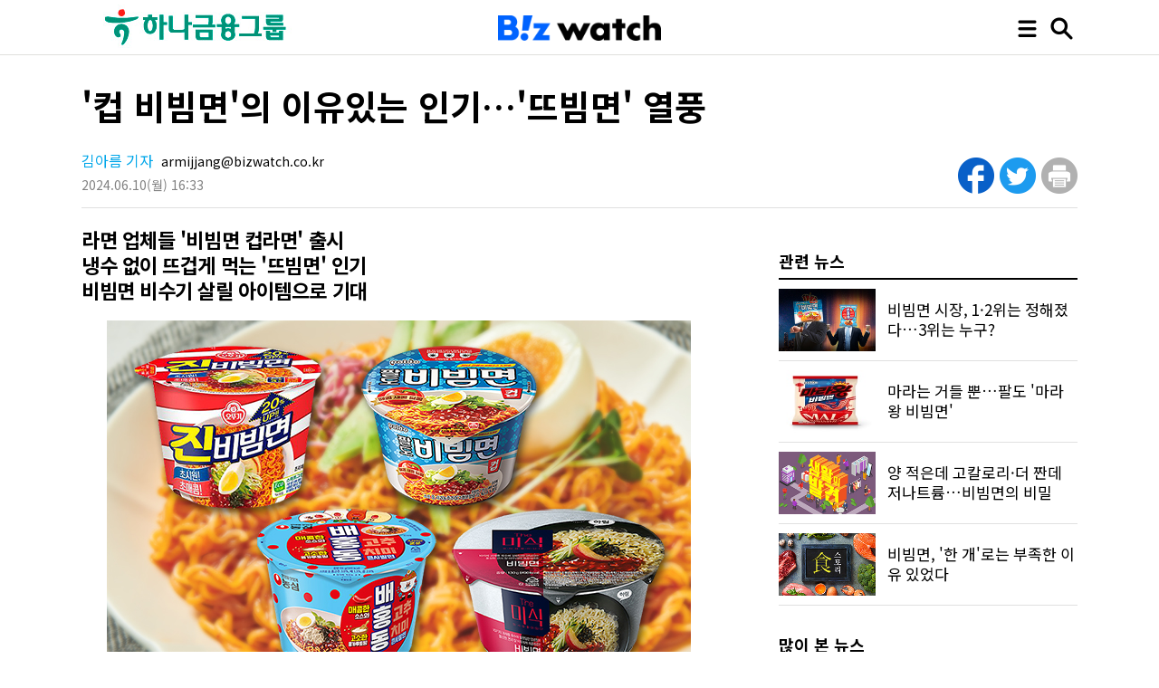

--- FILE ---
content_type: text/html; charset=UTF-8
request_url: https://news.bizwatch.co.kr/article/consumer/2024/06/10/0021
body_size: 11634
content:
<!DOCTYPE HTML>
<html lang="ko">
<head>
<meta charset="UTF-8"/>
<meta name="viewport" content="width=device-width, initial-scale=1, minimum-scale=1, maximum-scale=1, user-scalable=no"/>
<meta name="description" content="   냉면, 메밀국수와 함께 차가운 면요리를 대표하는 비빔면 시장이 올해엔 &amp;#39;뜨겁게&amp;#39; 타오르고 있다. 주요 라면 제조사들이 올해 들어 일제히 뜨거운 상태로 먹는 컵 비빔면을 출시하며 비빔면 트렌드를 바..."/>
<meta name="keywords" content="농심, 오뚜기, 삼양식품, 팔도, 하림산업, 더미식, 뜨빔면, 비빔면, 배홍동, 진비빔면"/>
<meta name="author" content="김아름 기자 armijjang@bizwatch.co.kr"/>
<meta itemprop="name" property="og:title" content="&#039;컵 비빔면&#039;의 이유있는 인기…&#039;뜨빔면&#039; 열풍"/>
<meta property="og:site_name" content="비즈니스워치"/>
<meta property="og:url" content="http://news.bizwatch.co.kr/article/consumer/2024/06/10/0021"/>
<meta property="og:description" content="   냉면, 메밀국수와 함께 차가운 면요리를 대표하는 비빔면 시장이 올해엔 &amp;#39;뜨겁게&amp;#39; 타오르고 있다. 주요 라면 제조사들이 올해 들어 일제히 뜨거운 상태로 먹는 컵 비빔면을 출시하며 비빔면 트렌드를 바..."/>
<meta property="og:type" content="article"/>
<meta property="og:image:type" content="image/jpeg"/>
<meta property="og:image" content="https://cdn.bizwatch.co.kr/news/photo/2024/06/10/f701a1338eafcb35252613ff4f1b6c5f.jpg"/>
<meta property="dd:content_id" content="202406100021"/>
<meta property="dd:category" content="consumer"/>
<meta property="dd:author" content="김아름 기자 armijjang@bizwatch.co.kr"/>
<meta property="dd:publisher" content="비즈니스워치"/>
<meta property="dd:published_time" content="2024-06-10T16:33:03+09:00"/>
<meta property="dd:modified_time" content="20240610163303"/>
<meta property="dd:playtime" content=""/>
<meta property="dd:availability" content="true"/>
<meta property="dable:item_id" content="202406100021"/>
<meta property="dable:image" content="http://cdn.bizwatch.co.kr/news/index/2024/06/10/f5076aa425a1dd654c8225c0325cf2b6.jpg"/>
<meta property="dable:url" content="http://news.bizwatch.co.kr/article/consumer/2024/06/10/0021"/>
<meta property="article:section" content="consumer"/>
<meta property="article:published_time" content="2024-06-10T16:33:03+09:00"/>
<link rel="shortcut icon" href="//news.bizwatch.co.kr/images/favicon/favicon_2023.ico" type="image/x-icon"/>
<link rel="stylesheet" type="text/css" href="//news.bizwatch.co.kr/css/reset.css?v220419_v1.0"/>
<link rel="stylesheet" type="text/css" href="//news.bizwatch.co.kr/css/default.css?v20251014_v1.0"/>
<link rel="stylesheet" type="text/css" href="//news.bizwatch.co.kr/css/contents.css?v20231114_v1.0"/>
<link rel="apple-touch-icon-precomposed" href="//news.bizwatch.co.kr/images/favicon/bizwatch-touch-icon_2023.png"/>
<link rel="canonical" href="http://news.bizwatch.co.kr/article/consumer/2024/06/10/0021"/>
<script src="https://code.jquery.com/jquery-3.2.1.min.js" integrity="sha256-hwg4gsxgFZhOsEEamdOYGBf13FyQuiTwlAQgxVSNgt4=" crossorigin="anonymous"></script>
<script src="//news.bizwatch.co.kr/js/common_page.js?v20230427_v1.01"></script>
<script src="//news.bizwatch.co.kr/article/update_news_hits_202406100021.js" defer></script>
<script src="//developers.kakao.com/sdk/js/kakao.min.js"></script>
<script src="//news.bizwatch.co.kr/js/loginout.js"></script>
<script src="//news.bizwatch.co.kr/js/comments.js"></script>
<script src="//news.bizwatch.co.kr/js/news_view.js?v=20240417"></script>
<script type="text/javascript">
baseUrl = "//news.bizwatch.co.kr";
dataLayer = [{
  'article_title': '\'컵 비빔면\'의 이유있는 인기…\'뜨빔면\' 열풍',
  'article_author': '김아름 기자 armijjang@bizwatch.co.kr',
  'publish_time': '2024-06-10T16:33:03+09:00',
  'article_category': 'consumer',
  'article_thumb': 'http://cdn.bizwatch.co.kr/news/index/2024/06/10/f5076aa425a1dd654c8225c0325cf2b6.jpg'
}];
</script>
<title>'컵 비빔면'의 이유있는 인기…'뜨빔면' 열풍</title>

<!-- Google Tag Manager By 누구나데이터 | 2020.08 -->
<style>.async-hide { opacity: 0 !important} </style>
<script>
// Google Optimize - added at 3 Feb 2021
(function(a,s,y,n,c,h,i,d,e){s.className+=' '+y;
h.end=i=function(){s.className=s.className.replace(RegExp(' ?'+y),'')};
(a[n]=a[n]||[]).hide=h;setTimeout(function(){i();h.end=null},c);
})(window,document.documentElement,'async-hide','dataLayer',4000,{'GTM-5PWFR95':true});
</script>

<script>(function(w,d,s,l,i){w[l]=w[l]||[];w[l].push({'gtm.start':
new Date().getTime(),event:'gtm.js'});var f=d.getElementsByTagName(s)[0],
j=d.createElement(s),dl=l!='dataLayer'?'&l='+l:'';j.async=true;j.src=
'https://www.googletagmanager.com/gtm.js?id='+i+dl;f.parentNode.insertBefore(j,f);
})(window,document,'script','dataLayer','GTM-5PWFR95');</script>
<!-- End Google Tag Manager -->
</head>
<body id="news_view">
<!-- Google Tag Manager By 누구나데이터 | 2020.08 -->
<noscript><iframe src="https://www.googletagmanager.com/ns.html?id=GTM-5PWFR95"
height="0" width="0" style="display:none;visibility:hidden"></iframe></noscript>
<!-- End Google Tag Manager -->
	<div id="wrap">
		<header>
			<div class="container">
                
                <span class="ad_bizwatch_title">
                    <a href="http://www.hanafn.com/" target="_blank"><img src="//cdn.bizwatch.co.kr/ads/979efe878df617ccc485fe78bad63b78.jpg" alt=""></a>
                </span>
                  
				<span class="logo"><a href="//www.bizwatch.co.kr"><img src="//news.bizwatch.co.kr/images/logo_top_2023.png" alt=""></a></span>
				<ul class="top_btn">
                    <li class="menu_btn"><img src="//news.bizwatch.co.kr/images/icon_menu_black.png" alt="전체 메뉴"></li>
					<li class="search_btn"><img src="//news.bizwatch.co.kr/images/icon_search_black.png" alt="검색"></li>
				</ul>
			</div>
		</header>

		<div class="search">
			<div class="search_area">
				<div class="search_bg">
					<input type="text" name="keywords_top" class="keyword" value="" placeholder="검색어를 입력하세요"><span class="black_btn"><a topSearch href="javascript:;">검색</a></span><span class="close_btn"><img src="/images/icon_close_side_menu.png" alt=""></span>
				</div>
			</div>
		</div>


        <div class="menu_wrap">
            <div class="menu_div">
                <section class="menu">
                    <div class="logo_area">
                        <ul>
                            <li><span class="logo"><img src="/images/logo_slogan_white.png" alt=""></span></li>
                            <li><a href="https://www.youtube.com/channel/UCVldKkHBWeR0nA35L9ptZ7w" target="_blank"><span class="img"><img src="/images/icon_youtube_new.png" width="31px" alt=""></span><span class="text">유튜브에서 보기</span></a></li>
                            <li><a href="https://media.naver.com/press/648" target="_blank"><span class="img"><img src="/images/icon_naver_new.png" width="25px" lt=""></span><span class="text">네이버에서 보기</span></a></li>
                            <li><a href="https://v.daum.net/channel/3589/home" target="_blank"><span class="img"><img src="/images/icon_daum_new.png" width="25px" alt=""></span><span class="text">다음에서 보기</span></a></li>
                        </ul>
                    </div>
                    <div class="category">
                        <dl>
                            <dt>뉴스</dt>
                            <dd>
                                <ul>
                                    <li class="full_news"><a href="//news.bizwatch.co.kr/search">전체기사</a></li>
                                    <li><a href="//news.bizwatch.co.kr/category/industry">산업</a></li>
                                    <li><a href="//news.bizwatch.co.kr/category/mobile">IT성장기업</a></li>
                                    <li><a href="//news.bizwatch.co.kr/category/real_estate">부동산</a></li>
                                    <li><a href="//news.bizwatch.co.kr/category/finance">경제</a></li>
                                    <li><a href="//news.bizwatch.co.kr/category/market">증권</a></li>
                                    <li><a href="//news.bizwatch.co.kr/category/consumer">생활경제</a></li>
                                    <li><a href="//news.bizwatch.co.kr/category/governance">거버넌스</a></li>
                                    <li><a href="//news.bizwatch.co.kr/category/healthcare">헬스케어</a></li>
                                </ul>
                            </dd>
                        </dl>
                        <dl>
                            <dt>시리즈</dt>
                            <dd>
                                <ul>
                                    <li><a href="//news.bizwatch.co.kr/issuewatch">이슈워치</a></li>
                                    <li><a href="//news.bizwatch.co.kr/real_estate_party">분양미식회</a></li>
                                    <li><a href="//news.bizwatch.co.kr/zubzub">공시줍줍</a></li>
                                </ul>
                            </dd>
                        </dl>
                        <dl>
                            <dt>유튜브</dt>
                            <dd>
                                <ul>
                                    <li><a href="https://www.youtube.com/@돈워리" target="_blank">돈워리</a></li>
                                    <li><a href="https://www.youtube.com/channel/UCVldKkHBWeR0nA35L9ptZ7w" target="_blank">비즈워치</a></li>
                                    <li><a href="https://www.youtube.com/@분양미식회" target="_blank">분양미식회</a></li>
                                    <li><a href="https://www.youtube.com/@gongsizubzub" target="_blank">공시줍줍</a></li>
                                </ul>
                            </dd>
                        </dl>
                        <dl>
                            <dt>채널</dt>
                            <dd>
                                <ul>
                                    <li><a href="https://facebook.com/businesswatch" target="_blank">페이스북</a></li>
                                    <li><a href="https://blog.naver.com/bizwatch" target="_blank">네이버 블로그</a></li>
                                    <li><a href="https://tv.naver.com/bizwatch" target="_blank">네이버TV</a></li>
                                    <li><a href="https://tv.kakao.com/channel/3785081" target="_blank">카카오TV</a></li>
                                    <li><a href="https://pf.kakao.com/_xiSSWu" target="_blank">카카오톡채널</a></li>
                                    <li><a href="https://www.newstore.or.kr/store/news/searchList.do" target="_blank">뉴스토어</a></li>
                                </ul>
                            </dd>
                        </dl>
                        <dl>
                            <dt>스페셜</dt>
                            <dd>
                                <ul>
                                    <li><a href="//news.bizwatch.co.kr/special/2024" target="_blank">창간12주년 연중기획 ‘AX인사이트 2.0’</a></li>
                                    <li><a href="//news.bizwatch.co.kr/special/2023" target="_blank">창간10주년 특별기획 ‘DX인사이트’</a></li>
                                    <li><a href="//news.bizwatch.co.kr/ev_battery_recycling" target="_blank">친환경 전기차의 역설</a></li>
                                    <li><a href="//news.bizwatch.co.kr/digitaldivide" target="_blank">디지털 새로운불평등의 시작</a></li>
                                    <li><a href="//news.bizwatch.co.kr/theater" target="_blank">워치플레이</a></li>
                                </ul>
                            </dd>
                        </dl>
                    </div>
                </section>
            </div>
            <div class="fullscreen_bg"></div>
		</div>

<div class="content cfixed">

<!-- MO2-1 0H5J bizwatch_MO_기사면_하단고정 -->
<div class="bizwatch_ad mobile main_bnr_mobile">
<script src="//ad.ad4989.co.kr/cgi-bin/PelicanC.dll?impr?pageid=0H5J&out=script"></script>
</div>

		
<!-- PC2-1 0H5Q bizwatch_PC_기사면_좌측날개 -->
<div style='min-width: 120px; min-height: 600px; position:absolute; top:135px; left:-190px;' class="bizwatch_ad web web1420">
<script src="//ad.ad4989.co.kr/cgi-bin/PelicanC.dll?impr?pageid=0H5Q&out=script"></script>
</div>

<!-- PC2-2 00H5R bizwatch_PC_기사면_우측날개 -->
<div style='min-width: 120px; min-height: 600px; position:absolute; top:135px; right:-190px;' class="bizwatch_ad web web1420">
<script src="//ad.ad4989.co.kr/cgi-bin/PelicanC.dll?impr?pageid=0H5R&out=script"></script>
</div>

<!-- PC2-5 0H5N bizwatch_PC_기사면_여백마우스커서 -->
<div class="bizwatch_ad web">
<script src="//ad.ad4989.co.kr/cgi-bin/PelicanC.dll?impr?pageid=0H5N&out=script"></script>
</div>

<!-- PC2-6 0H5k bizwatch_PC_기사면_우측 플로팅 -->
<div class="bizwatch_ad web">
<script src="//ad.ad4989.co.kr/cgi-bin/PelicanC.dll?impr?pageid=0H5k&out=script"></script>
</div>


			<div class="top_content">
				<div class="container">
					<h1>'컵 비빔면'의 이유있는 인기…'뜨빔면' 열풍</h1>
					<ul class="info">
					<li class="byline"><span class="byline"><span class="name">김아름 기자</span> armijjang@bizwatch.co.kr</span></li>
					<li class="update"><span class="date">2024.06.10</span><span class="day">(월)</span> <span class="time">16:33</span></li>
					</ul>
					<ul class="share web">
						<li><a href="http://www.facebook.com/sharer/sharer.php?u=http%3A%2F%2Fnews.bizwatch.co.kr%2Farticle%2Fconsumer%2F2024%2F06%2F10%2F0021" class="n_facebook" target="_blank" onclick="javascript:return popupWin(this, '', 300, 300, 'yes', 'yes');"><img src="//news.bizwatch.co.kr/images/icon_facebook.png?v20231227_v1.1" alt=""></a></li>
						<li><a href="http://twitter.com/share?text=%27%EC%BB%B5+%EB%B9%84%EB%B9%94%EB%A9%B4%27%EC%9D%98+%EC%9D%B4%EC%9C%A0%EC%9E%88%EB%8A%94+%EC%9D%B8%EA%B8%B0%E2%80%A6%27%EB%9C%A8%EB%B9%94%EB%A9%B4%27+%EC%97%B4%ED%92%8D&url=http%3A%2F%2Fnews.bizwatch.co.kr%2Farticle%2Fconsumer%2F2024%2F06%2F10%2F0021" target="_blank" onclick="javascript:return popupWin(this, '', 800, 450, 'yes', 'yes');" ><img src="//news.bizwatch.co.kr/images/icon_twitter.png?v20231227_v1.0" alt=""></a></li>
						<li><a href="javascript:" class="_print" ><img src="/images/icon_print.png?v20231227_v1.1" alt=""></a></li>
						<!--<li><img src="/images/icon_more.png" alt=""></li>-->
					</ul>
					<div class="share mobile">
                        <ul class="subscribe">
                            <li><a href="https://media.naver.com/channel/promotion.nhn?oid=648"><img src="//news.bizwatch.co.kr/images/btn_subscribe_naver.png" alt=""></a></li>
                            <li><a href="https://pf.kakao.com/_xiSSWu/friend" target="_blank"><img src="//news.bizwatch.co.kr/images/btn_subscribe_kakao.png" alt=""></a></li>
                            <li class="btn_share"><a href="javascript:;"><img src="//news.bizwatch.co.kr/images/btn_share.png" alt=""></a></li>
                        </ul>
                        <ul class="share_popup">
                            <li><a href="http://www.facebook.com/sharer/sharer.php?u=http%3A%2F%2Fnews.bizwatch.co.kr%2Farticle%2Fconsumer%2F2024%2F06%2F10%2F0021" class="n_facebook" target="_blank" onclick="javascript:return popupWin(this, '', 300, 300, 'yes', 'yes');"><img src="//news.bizwatch.co.kr/images/icon_share_facebook.png?v20240214_v1.0" alt=""></a></li>
                            <li><a href="http://twitter.com/share?text=%27%EC%BB%B5+%EB%B9%84%EB%B9%94%EB%A9%B4%27%EC%9D%98+%EC%9D%B4%EC%9C%A0%EC%9E%88%EB%8A%94+%EC%9D%B8%EA%B8%B0%E2%80%A6%27%EB%9C%A8%EB%B9%94%EB%A9%B4%27+%EC%97%B4%ED%92%8D&url=http%3A%2F%2Fnews.bizwatch.co.kr%2Farticle%2Fconsumer%2F2024%2F06%2F10%2F0021" target="_blank" onclick="javascript:return popupWin(this, '', 800, 450, 'yes', 'yes');" ><img src="//news.bizwatch.co.kr/images/icon_share_twitter.png?v20240214_v1.0" alt=""></a></li>
                            <li><a href="javascript:" id="kakaotalk_share" ><img src="//news.bizwatch.co.kr/images/icon_share_kakao.png" alt=""></a></li>
                        </ul>
					</div>
				</div>
			 </div>

			<div class="left_content">
			 <section class="news_content cfixed">
			 <article class="container">
					<h2>라면 업체들 '비빔면 컵라면' 출시<br />냉수 없이 뜨겁게 먹는 '뜨빔면' 인기<br />비빔면 비수기 살릴 아이템으로 기대</h2>
					<div itemprop="articleBody" class="news_body new_editor">
						<figure class="img-container img-align-center" style="width: 645px;"><img alt="" main_image="false" src="https://cdn.bizwatch.co.kr/news/photo/2024/06/10/f701a1338eafcb35252613ff4f1b6c5f.jpg" />
<figcaption class="img-caption">그래픽=비즈워치</figcaption>
</figure>

<p>냉면, 메밀국수와 함께 차가운 면요리를 대표하는 비빔면 시장이 올해엔 &#39;뜨겁게&#39; 타오르고 있다. 주요 라면 제조사들이 올해 들어 일제히 뜨거운 상태로 먹는 컵 비빔면을 출시하며 비빔면 트렌드를 바꾸고 있어서다. 특히 봉지면보다 컵라면을 선호하는 1020세대를&nbsp;중심으로 &#39;뜨빔면(뜨거운 비빔면)&#39; 열풍이 거세다는 설명이다.</p>

<p><strong class="bw_topbottom_line">컵 없인 안되겠어</strong></p>

<p>매년 4~5월은 매년 라면 제조사들이 비빔면 신제품을 선보이는 시기다. 비빔면 시장은 추운 겨울인 1~3월에는 판매량이 급감했다가 봄이 시작되는 4~5월부터 다시 늘어나기 시작한다. 이후 한여름인 6~8월에 연간 매출의 50% 이상이 발생한다. 성수기에 안정적인 판매에 나서려면 이 시기에 제품을 내놓고 마케팅을 시작해야 한다는 의미다.&nbsp;</p>

<p>삼양식품이 손을 뗀 올해 비빔면 시장은&nbsp;팔도의 &#39;팔도비빔면&#39;이 1위를 고수하는 가운데 농심의 &#39;배홍동&#39;이 팔도비빔면을&nbsp;맹추격 중이다. 일부 대형마트에서는 지난달 배홍동이 팔도비빔면을 판매량에서 앞서기도 했다. 농심이 대대적인 할인 프로모션을 진행 중이기 때문이라는 설명이지만, 두 배 이상의 점유율 격차를 고려하면 유의미한 지표다. 3위권은 오뚜기의 &#39;진비빔면&#39;과 하림산업의 &#39;더미식비빔면&#39;이 경쟁 중이다.&nbsp;</p>

<figure class="img-container img-align-center" style="width: 645px;"><img alt="" main_image="false" src="https://cdn.bizwatch.co.kr/news/photo/2021/04/08/819f0f9924f6d2d6707261db240cd736.jpg" />
<figcaption class="img-caption">그래픽=비즈워치</figcaption>
</figure>

<p>특히 올해엔 주요 라면 제조사들이 신제품을 내놓지 않은&nbsp;점이 눈에 띈다. 농심이 &#39;배홍동 쫄쫄면&#39;의 3배 매운 버전을 선보였을 뿐 나머지 제조사들은 기존 제품의 판매량을 늘리는 데 집중하고 있다. 팔도에 막혀 이렇다 할&nbsp;성적을 내지 못했던&nbsp;이전 제품들과 달리, 시장에 안착할 수 있는 수준의 성적은 냈다는 판단에서다.</p>

<p>눈에 띄는 신제품이 없는 대신 경쟁 무대가&nbsp;편의점으로&nbsp;확대됐다는 점도 눈에 띄는 부분이다. 지난 4월 오뚜기와 농심이 각각 &#39;진비빔면 용기면&#39;, &#39;배홍동 큰사발면&#39;을 출시했다.&nbsp;5월에는 하림산업도 &#39;더미식비빔면 용기면&#39;을 내놨다. 주요 라면 제조사들이 비빔면의 컵라면 버전을 일제히 내놓는 건 이례적이다. 이전까지 비빔면 컵라면은 지난 2003년 팔도가 내놓은 &#39;팔도비빔면 컵&#39;뿐이었다.&nbsp;</p>

<p><strong class="bw_topbottom_line">&#39;뜨거운&#39; 비빔면</strong></p>

<p>한때 뜨거운 비빔면은 물을 정량보다 많이 넣은 &#39;한강라면&#39;, 계란 푼 너구리, 떡진 짜파게티 등과 함께 &#39;최악의 라면 조리법으로 꼽혔던 레시피다. 라면 제조사들이 비빔면을 컵라면으로 출시하길 꺼렸던 것도 이때문이다. 면을 삶은 후 차가운 물에 헹궈야 하는 비빔면의 조리법이 컵라면과 맞지 않았기 때문이다. 특히 컵라면의 최대 판매처인 편의점에서 차가운 물을 구하려면 생수나 얼음 등을 구매해야 했다. 배보다 배꼽이 더 큰 셈이다.&nbsp;</p>

<p>하지만 최근 들어 1020 사이에서 &#39;뜨빔면&#39;이 인기를 끌면서 컵 비빔면에도 활로가 생겼다. 뜨빔면은 비빔면을 불닭볶음면이나 짜파게티처럼 면을 삶은 후 차가운 물에 헹궈내지 않고 물만 따라낸 뒤 소스를 비벼 바로 먹는 &#39;볶음면 방식&#39;이다. 볶음면류와 다른 비빔면만의 새콤달콤한 맛이 뜨거운 면발과도 잘 어우러진다는 평가를 받으며 번거로운 조리를 싫어하는 1020세대 사이에서 인기를 끌고 있다.</p>

<figure class="img-container img-align-center" style="width: 640px;"><img alt="" main_image="false" src="https://cdn.bizwatch.co.kr/news/photo/2024/06/10/d8020cc8367b6411f398b44f4e1c1995.jpg" />
<figcaption class="img-caption">뜨거운 비빔면을 만드는 백종원 대표/사진=백종원 유튜브 캡처</figcaption>
</figure>

<p>뜨거운 비빔면이 이슈가 된 건 오뚜기 진비빔면의 광고 모델인 백종원 더본코리아 대표가 유튜브에 뜨거운 비빔면 레시피를 공개하면서다. 백 대표는 지난 2021년 &#39;비빔면 뜨겁게 드셔보셨나요? 비빔면을 먹는 새로운 방법!&#39; 영상에서 뜨거운 비빔면을 만들었다. 이듬해인 2022년에도 &#39;비빔면으로 팟타이 만들기! 뜨겁게 먹는 비빔면 2탄 #뜨빔면&#39; 영상으로 다시 한 번 뜨거운 비빔면을 이슈화했다. 두 영상의 조회수만 76만회에 달한다.&nbsp;</p>

<p>물론 진비빔면이 &#39;뜨빔면&#39;의 원조는 아니다. 팔도는 2003년 첫 용기면 출시 당시부터 뜨거운 비빔면 레시피를 채택해 왔다. 편의점에서 구입 후 집이 아닌 외부에서 먹을 때 편리하도록 설계했다는 설명이다. 실제로 팔도와 농심은 용기 뒤쪽의 조리법에 차갑게 먹는 방식이 아닌 뜨겁게 먹는 방식을 기본 조리법으로 제시하고 있다. 제조사가 인증한 가장 맛있게 먹는 방법이 &#39;뜨빔면&#39;인 셈이다. 오뚜기 진비빔면은 기존 차가운 물 조리법을 선택했지만 &#39;온비빔면&#39; 레시피를 함께 안내해 뜨빔면으로도 먹을 수 있도록 안내했다.</p>

<figure class="img-container img-align-center" style="width: 640px;"><img alt="" main_image="false" src="https://cdn.bizwatch.co.kr/news/photo/2024/06/10/cd2e24f560ceddc6b101589a196d2020.jpg" />
<figcaption class="img-caption">팔도비빔면 컵의 조리예./사진=김아름 기자 armijjang@</figcaption>
</figure>

<p>&#39;불닭볶음면&#39;의 메가 히트도 &#39;뜨빔면&#39; 열풍에 일조했다. 이전까지 국물 없는 라면의 주류는 달콤하고 짠 맛이 중심인 &#39;짜파게티&#39; 등 짜장라면이었다. 하지만 불닭볶음면의 성공 이후 매콤한 볶음면이 소비자들에게 익숙해지기 시작했다.</p>

<p>이후 불닭볶음면만큼 맵지 않으면서도 매콤달콤한 맛이 있는 비빔면을 뜨겁게 먹는 것이 이상하게 여겨지지 않게 됐다는 설명이다. 여기에 코로나19가 끝나면서 꾸준히 늘고 있는 야외 취식도 컵 비빔면의 수요&middot;공급 증가에 일조했다.&nbsp;</p>

<p>업계 관계자는 &quot;뜨거운 비빔면이 일반적인 조리법으로 정착하면 비수기인 가을, 겨울에도 비빔면 매출이 유지될 수 있을 것&quot;이라며 &quot;1800억원 안팎에서 정체 중인 비빔면 시장을 키울 수 있는 아이디어&quot;라고 말했다.</p>
						<div class="bizwatch_ad web">
						<!-- 기사면_본문 중간 PC 2-4 -->
						<script src="//ad.ad4989.co.kr/cgi-bin/PelicanC.dll?impr?pageid=0H5G&out=script"></script>
						</div>
						<div class="bizwatch_ad mo">
						<!-- 기사면_본문 중간 Mo 2-2 -->
						<script src="//ad.ad4989.co.kr/cgi-bin/PelicanC.dll?impr?pageid=0H5K&out=script"></script>
						</div>
					</div>


				</article>
<!-- PC2-7 0HA4 bizwatch_PC_기사면_바이라인 하단 -->
<div class="bizwatch_ad web">
<script src="//ad.ad4989.co.kr/cgi-bin/PelicanC.dll?impr?pageid=0HA4&out=script"></script>
</div>

				<div class="press_more">
                    <span class="press_more_btn"><a href="//news.bizwatch.co.kr/reporter/167/news"><span class="strong">김아름 기자</span>의 기사 더 보기</a></span>
                    <span class="sns_login_btn"><a href="javascript:;"><img src="//news.bizwatch.co.kr/images/icon_sns_login.png"></a></span>
				</div>

				                    <div class="rel_news_btn"><a href="javascript:;">관련 뉴스 보기</a></div>
					<div class="related_news mobile">
						<h2>관련 뉴스</h2>
						<ul class="news_list">
							<li class="cfixed">
								<span class="img"><a href="//news.bizwatch.co.kr/article/consumer/2024/05/29/0020"><img src="//cdn.bizwatch.co.kr/news/index/2021/04/08/11af7bcc7d6c7ad5902fc01f78bda1d6.jpg" alt=""></a></span>
								<span class="text"><a href="//news.bizwatch.co.kr/article/consumer/2024/05/29/0020"><span>비빔면 시장, 1·2위는 정해졌다…3위는 누구?</span></a></span>
							</li>
							<li class="cfixed">
								<span class="img"><a href="//news.bizwatch.co.kr/article/consumer/2024/03/22/0017"><img src="//cdn.bizwatch.co.kr/news/index/2024/03/22/c54ed4b0f75e41e5e6b945ce6e2ff9f8.jpg" alt=""></a></span>
								<span class="text"><a href="//news.bizwatch.co.kr/article/consumer/2024/03/22/0017"><span>마라는 거들 뿐…팔도 '마라왕 비빔면'</span></a></span>
							</li>
							<li class="cfixed">
								<span class="img"><a href="//news.bizwatch.co.kr/article/consumer/2022/12/12/0015"><img src="//cdn.bizwatch.co.kr/news/index/2022/05/06/03ddd968351b527d4b5ad630e4f461bb.jpg" alt=""></a></span>
								<span class="text"><a href="//news.bizwatch.co.kr/article/consumer/2022/12/12/0015"><span>양 적은데 고칼로리·더 짠데 저나트륨…비빔면의 비밀</span></a></span>
							</li>
							<li class="cfixed">
								<span class="img"><a href="//news.bizwatch.co.kr/article/consumer/2021/06/25/0034"><img src="//cdn.bizwatch.co.kr/news/index/2021/04/01/7e0b75dc5039a7be72114553c1f159d9.jpg" alt=""></a></span>
								<span class="text"><a href="//news.bizwatch.co.kr/article/consumer/2021/06/25/0034"><span>비빔면, '한 개'로는 부족한 이유 있었다</span></a></span>
							</li>
						</ul>
					</div>


<!-- MO2-3 0H5L bizwatch_MO_기사면_바이라인 하단 -->
<div class="bizwatch_ad mobile">
<script src="//ad.ad4989.co.kr/cgi-bin/PelicanC.dll?impr?pageid=0H5L&out=script"></script>
</div>
            <!-- 모바일용 배너 -->
            <div class="bnr_news">
                <!-- 네이버(naver) 구독 배너 -->
                <a href="https://media.naver.com/channel/promotion.nhn?oid=648" target="_blank"><img src="//news.bizwatch.co.kr/images/bnr_news_naver_subscribe_new.jpg" alt="naver" /></a>
                <!-- 다음(daum) 구독 배너 -->
                <a href="https://v.daum.net/channel/3589/home" target="_blank"><img src="//news.bizwatch.co.kr/images/bnr_news_daum_subscribe_new.jpg" alt="daum" /></a>
            </div>
                
				<div class="comments" uid="83978" atccd="202406100021">
					<dl class="cmt_top logout">
						<dt>SNS 로그인</dt>
						<dd><a href="//news.bizwatch.co.kr/member/login/naver" target="_blank" rel="opener"><img src="//news.bizwatch.co.kr/images/cmt_naver.png" alt="naver"></a></dd>
						<dd><a href="//news.bizwatch.co.kr/member/login/facebook" target="_blank" rel="opener"><img src="//news.bizwatch.co.kr/images/cmt_facebook.png" alt="facebook"></a></dd>
						<dd><a href="//news.bizwatch.co.kr/member/login/google" target="_blank" rel="opener"><img src="//news.bizwatch.co.kr/images/cmt_google.png" alt="google"></a></dd>
					</dl>
					<ul class="cmt_input" login_type="" cust_uid="">
						<li class="cmt_img"><img src="//news.bizwatch.co.kr/images/cmt_profile_new.jpg" width="65" height="65"></li>
						<li class="cmt_txt"><textarea disabled="Y" id="comment" maxlength="500" cols="200">이 기사에 하고 싶은 말을 남겨주세요.</textarea></li>
						<li class="cmt_btn"><input type="button" value="보내기" id="writeComment"></li>
					</ul>
					<ul class="commentsList">
					</ul>
				</div>

		<!-- PC 2-10/MO 2-5-->
		<!-- Begin Dable responsive / For inquiries, visit http://dable.io -->
		<div id="dablewidget_plqM15lO_QXeEKeXe" data-widget_id-pc="plqM15lO" data-widget_id-mo="QXeEKeXe">
		<script>
		(function(d,a,b,l,e,_) {
		if(d[b]&&d[b].q)return;d[b]=function(){(d[b].q=d[b].q||[]).push(arguments)};e=a.createElement(l);
		e.async=1;e.charset='utf-8';e.src='//static.dable.io/dist/plugin.min.js';
		_=a.getElementsByTagName(l)[0];_.parentNode.insertBefore(e,_);
		})(window,document,'dable','script');
		dable('setServiceByWidth', 'news.bizwatch.co.kr', 'm.news.bizwatch.co.kr');
		dable('sendLogOnce');
		dable('renderWidgetByWidth', 'dablewidget_plqM15lO_QXeEKeXe');
		</script>
		</div>
		<!-- End responsive / For inquiries, visit http://dable.io -->

		<!-- PC 2-11 Begin Dable 본문하단_그리드_PC / For inquiries, visit http://dable.io -->
		<div id="dablewidget_jobwwA47" data-widget_id="jobwwA47">
		<script>
		(function(d,a,b,l,e,_) {
		if(d[b]&&d[b].q)return;d[b]=function(){(d[b].q=d[b].q||[]).push(arguments)};e=a.createElement(l);
		e.async=1;e.charset='utf-8';e.src='//static.dable.io/dist/plugin.min.js';
		_=a.getElementsByTagName(l)[0];_.parentNode.insertBefore(e,_);
		})(window,document,'dable','script');
		dable('setService', 'news.bizwatch.co.kr');
		dable('sendLogOnce');
		dable('renderWidget', 'dablewidget_jobwwA47');
		</script>
		</div>
		<!-- End 본문하단_그리드_PC / For inquiries, visit http://dable.io -->
			 </section>
		</div>

		<div class="right_content">
            
                            

<!-- 우측 상단 PC 2-3 0H5O -->
<div class="bizwatch_ad web" style="margin-top:10px; text-align:center;">
<script src="//ad.ad4989.co.kr/cgi-bin/PelicanC.dll?impr?pageid=0H5O&out=script">
</script>

</div>
					<div class="related_news">
						<h2>관련 뉴스</h2>
						<ul class="news_list">
							<li class="cfixed">
								<span class="img"><a href="//news.bizwatch.co.kr/article/consumer/2024/05/29/0020"><img src="//cdn.bizwatch.co.kr/news/index/2021/04/08/11af7bcc7d6c7ad5902fc01f78bda1d6.jpg" alt=""></a></span>
								<span class="text"><a href="//news.bizwatch.co.kr/article/consumer/2024/05/29/0020"><span>비빔면 시장, 1·2위는 정해졌다…3위는 누구?</span></a></span>
							</li>
							<li class="cfixed">
								<span class="img"><a href="//news.bizwatch.co.kr/article/consumer/2024/03/22/0017"><img src="//cdn.bizwatch.co.kr/news/index/2024/03/22/c54ed4b0f75e41e5e6b945ce6e2ff9f8.jpg" alt=""></a></span>
								<span class="text"><a href="//news.bizwatch.co.kr/article/consumer/2024/03/22/0017"><span>마라는 거들 뿐…팔도 '마라왕 비빔면'</span></a></span>
							</li>
							<li class="cfixed">
								<span class="img"><a href="//news.bizwatch.co.kr/article/consumer/2022/12/12/0015"><img src="//cdn.bizwatch.co.kr/news/index/2022/05/06/03ddd968351b527d4b5ad630e4f461bb.jpg" alt=""></a></span>
								<span class="text"><a href="//news.bizwatch.co.kr/article/consumer/2022/12/12/0015"><span>양 적은데 고칼로리·더 짠데 저나트륨…비빔면의 비밀</span></a></span>
							</li>
							<li class="cfixed">
								<span class="img"><a href="//news.bizwatch.co.kr/article/consumer/2021/06/25/0034"><img src="//cdn.bizwatch.co.kr/news/index/2021/04/01/7e0b75dc5039a7be72114553c1f159d9.jpg" alt=""></a></span>
								<span class="text"><a href="//news.bizwatch.co.kr/article/consumer/2021/06/25/0034"><span>비빔면, '한 개'로는 부족한 이유 있었다</span></a></span>
							</li>
						</ul>
					</div>
            
                

<!-- 우측 하단 PC 2-3 0H5P -->
<div class="bizwatch_ad web" style="margin-top:30px;">
<script src="//ad.ad4989.co.kr/cgi-bin/PelicanC.dll?impr?pageid=0H5P&out=script">
</script>
</div>

<!-- 많이 본 뉴스 상단 MO 2-4 0H5M -->
<div class="bizwatch_ad luck_ad mobile" style="margin-top:20px;"> 
	<ul>

		<li><a href="https://asp.jeomsin.co.kr/bizwatch/unse/loading/loading.html?page=1" target="_blank"><img src="//news.bizwatch.co.kr/images/banner/luck_ad1.png" alt="오늘의 운세"></a></li>
		<li><a href="https://asp.jeomsin.co.kr/bizwatch/unse/loading/loading.html?page=18" target="_blank"><img src="//news.bizwatch.co.kr/images/banner/luck_ad2.png" alt="오늘의 투자운"></a></li>
		<li><a href="https://asp.jeomsin.co.kr/bizwatch/unse/loading/loading.html?page=5" target="_blank"><img src="//news.bizwatch.co.kr/images/banner/luck_ad3.png" alt="정통 사주"></a></li>
		<li><a href="https://asp.jeomsin.co.kr/bizwatch/crystal-ball/list/list.html" target="_blank"><img src="//news.bizwatch.co.kr/images/banner/luck_ad4.png" alt="고민 구슬"></a></li>
	</ul>
</div>

					<div class="hot_news">
                        <h2>
                            <a href="//news.bizwatch.co.kr/popular">많이 본 뉴스</a>
                        </h2>
                        <ul class="news_list _popular _recent">
                            <li class="txt_line1"><span class="num">1</span><a href="http://news.bizwatch.co.kr/article/market/2026/01/22/0001">'알테오젠 쇼크'...회사는 말 안했고, 애널리스트는 몰랐다</a></li>
                            <li class="txt_line1"><span class="num">2</span><a href="http://news.bizwatch.co.kr/article/industry/2026/01/23/0037">아틀라스 견제 나선 현대차 노조…노란봉투법에 美 데뷔도 막히나</a></li>
                            <li class="txt_line1"><span class="num">3</span><a href="http://news.bizwatch.co.kr/article/healthcare/2026/01/20/0001">'기술 스토리'로는 못 버틴다…코스닥 바이오 퇴출 본격화</a></li>
                            <li class="txt_line1"><span class="num">4</span><a href="http://news.bizwatch.co.kr/article/market/2026/01/14/0025">'수두룩한 제2파두'...대형증권사 주관 IPO 빗나간 실적전망</a></li>
                            <li class="txt_line1"><span class="num">5</span><a href="http://news.bizwatch.co.kr/article/consumer/2026/01/21/0039">K뷰티 브랜드의 '영국 러시'…다 이유가 있었다</a></li>
                            <li class="txt_line1"><span class="num">6</span><a href="http://news.bizwatch.co.kr/article/market/2026/01/23/0036">[ETF워치]로봇 ETF에 쏠리는 자금...수익률도 주목</a></li>
                            <li class="txt_line1"><span class="num">7</span><a href="http://news.bizwatch.co.kr/article/mobile/2026/01/22/0016">국대 AI 탈락했지만…네이버, AI 재정비 '속도전'</a></li>
                            <li class="txt_line1"><span class="num">8</span><a href="http://news.bizwatch.co.kr/article/mobile/2026/01/23/0013">알트코인 '폭삭'…신저가 줄이어</a></li>
                            <li class="txt_line1"><span class="num">9</span><a href="http://news.bizwatch.co.kr/article/industry/2026/01/23/0024">삼성디스플레이, 중국 프리미엄 SUV 사로잡다</a></li>
                            <li class="txt_line1"><span class="num">10</span><a href="http://news.bizwatch.co.kr/article/industry/2026/01/23/0032">삼성전기 매출 11.3조…AI·전장 타고 사상 최대</a></li>
                        </ul>
                    </div>

					<ul class="ad_bizwatch_right">
						<!-- [자체 광고] 우측 중앙1 -->
						<li>
							
	<a href="https://xn--2s2b1jh3rrnf7sa02b36hjsrh3e25e.com/" target="_blank" style="display:block;">
		<img src="//cdn.bizwatch.co.kr/ads/2025/12/31/1f02117de9d3bc577fe26618454df8e6.jpg" width="100%" >
	</a>						</li>
						<!-- [자체 광고] 우측 중앙2 -->
						<li>
							
	<a href="http://trk.nmg.co.kr/click?ad=213" target="_blank" style="display:block;">
		<img src="//cdn.bizwatch.co.kr/ads/2025/11/28/af2d13385faf5ab863950b28f1f20590.jpg" width="100%" >
	</a>						</li>
						<!-- [자체 광고] 우측 중앙3 -->
						<li>
							
	<a href=" www.shinhangroup.com" target="_blank" style="display:block;">
		<img src="//cdn.bizwatch.co.kr/ads/2025/12/30/66310f9a5ce994f29114fc91ca89fef5.jpg" width="100%" >
	</a>						</li>
					</ul>

            <!-- PC 2-12 Begin Dable responsive / For inquiries, visit http://dable.io -->
			<div id="dablewidget_37Jaa9go_6XgddyDo" data-widget_id-pc="37Jaa9go" data-widget_id-mo="6XgddyDo">
			<script>
			(function(d,a,b,l,e,_) {
			if(d[b]&&d[b].q)return;d[b]=function(){(d[b].q=d[b].q||[]).push(arguments)};e=a.createElement(l);
			e.async=1;e.charset='utf-8';e.src='//static.dable.io/dist/plugin.min.js';
			_=a.getElementsByTagName(l)[0];_.parentNode.insertBefore(e,_);
			})(window,document,'dable','script');
			dable('setServiceByWidth', 'news.bizwatch.co.kr', 'm.news.bizwatch.co.kr');
			dable('sendLogOnce');
			dable('renderWidgetByWidth', 'dablewidget_37Jaa9go_6XgddyDo');
			</script>
			</div>
			<!-- End responsive / For inquiries, visit http://dable.io -->
					<div class="hot_news">
                        <h2>
                            <span class="popular_navi _category">
                                <a href="//news.bizwatch.co.kr/category/consumer" class="on" tab_name="_tab1">많이 본 생활경제 뉴스</a>
                            </span>
                        </h2>
                        <ul class="news_list _popular_category _tab1">
                            <li class="txt_line1"><span class="num">1</span><a href="http://news.bizwatch.co.kr/article/consumer/2026/01/21/0039">K뷰티 브랜드의 '영국 러시'…다 이유가 있었다</a></li>
                            <li class="txt_line1"><span class="num">2</span><a href="http://news.bizwatch.co.kr/article/consumer/2026/01/26/0027">롯데렌탈 매각 무산…다시 떠오른 '롯데 유동성 논란'</a></li>
                            <li class="txt_line1"><span class="num">3</span><a href="http://news.bizwatch.co.kr/article/consumer/2026/01/23/0034">"갈 길 바쁜데"…'성추행 이슈'에 발목 잡힌 컬리</a></li>
                            <li class="txt_line1"><span class="num">4</span><a href="http://news.bizwatch.co.kr/article/consumer/2026/01/22/0017">[슬소생]정말 '몽쉘'보다 한 수 위일까…오리온 '쉘위'</a></li>
                            <li class="txt_line1"><span class="num">5</span><a href="http://news.bizwatch.co.kr/article/consumer/2026/01/21/0040">인수 막바지에 악재…애경산업, 시작부터 '삐그덕'</a></li>
                            <li class="txt_line1"><span class="num">6</span><a href="http://news.bizwatch.co.kr/article/consumer/2026/01/22/0020">'15.7도'로 낮춘 새로, 무엇을 노리나</a></li>
                            <li class="txt_line1"><span class="num">7</span><a href="http://news.bizwatch.co.kr/article/consumer/2026/01/20/0033">[그때 그 광고]'청순' 대명사 포카리…이제는 '청춘'으로</a></li>
                            <li class="txt_line1"><span class="num">8</span><a href="http://news.bizwatch.co.kr/article/consumer/2026/01/23/0046">신세계, 타임스퀘어점으로 '서남권 강자'됐다</a></li>
                            <li class="txt_line1"><span class="num">9</span><a href="http://news.bizwatch.co.kr/article/consumer/2026/01/20/0032">하이볼 싸진다는데…주류업계는 '시큰둥'</a></li>
                            <li class="txt_line1"><span class="num">10</span><a href="http://news.bizwatch.co.kr/article/consumer/2026/01/20/0028">[두쫀쿠!]①두바이엔 없는 '그 쿠키'</a></li>
                        </ul>

                    </div>

					<div class="issue_news">
						<h2><a href="//news.bizwatch.co.kr/issuewatch"><img src="//news.bizwatch.co.kr/images/text_issuewatch.png" alt=""></a><span class="more"><a href="//news.bizwatch.co.kr/issuewatch">more</a></span></h2>
						<ul class="news_list">
							<li class="cfixed">
								<dl>
									<dt class="title"><h3 class="txt_line1"><a href="//news.bizwatch.co.kr/issuewatch/more/980">주간유통</a></h3></dt>
									<dd class="img"><a href="//news.bizwatch.co.kr/article/consumer/2026/01/16/0032"><img src="//cdn.bizwatch.co.kr/news/index/2023/02/09/2d0722ff0ade5c8a62467204d2b41d1f.jpeg" alt=""></a></dd>
									<dd class="text txt_line1"><a href="//news.bizwatch.co.kr/article/consumer/2026/01/16/0032">또 터진 '패딩 게이트'…판 사람만 있고 만든 사람은 없다?</a></dd>
									<dd class="text txt_line1"><a href="//news.bizwatch.co.kr/article/consumer/2026/01/09/0036">석자 얼음 녹을까…'중국발 봄바람'에 설레는 유통업계</a></dd>
									<dd class="text txt_line1"><a href="//news.bizwatch.co.kr/article/consumer/2026/01/02/0042">'지성'은 없고 '고성'만…난장판 된 쿠팡 청문회</a></dd>
								</dl>
							</li>
							<li class="cfixed">
								<dl>
									<dt class="title"><h3 class="txt_line1"><a href="//news.bizwatch.co.kr/issuewatch/more/1002">생활의 발견</a></h3></dt>
									<dd class="img"><a href="//news.bizwatch.co.kr/article/consumer/2025/12/23/0041"><img src="//cdn.bizwatch.co.kr/news/index/2024/11/11/31d7db4053170744e004672ee26fcf16.jpg" alt=""></a></dd>
									<dd class="text txt_line1"><a href="//news.bizwatch.co.kr/article/consumer/2025/12/23/0041">감자칩에 '중국산 감자'는 못 쓰는 이유</a></dd>
									<dd class="text txt_line1"><a href="//news.bizwatch.co.kr/article/consumer/2025/12/16/0041">'말차' 유행인데…물 대신 마셔도 되나요</a></dd>
									<dd class="text txt_line1"><a href="//news.bizwatch.co.kr/article/consumer/2025/12/08/0033">3개월 지난 두부, 먹어도 된다고요?</a></dd>
								</dl>
							</li>
							<li class="cfixed">
								<dl>
									<dt class="title"><h3 class="txt_line1"><a href="//news.bizwatch.co.kr/issuewatch/more/1059">슬기로운 소비 생활</a></h3></dt>
									<dd class="img"><a href="//news.bizwatch.co.kr/article/consumer/2025/12/02/0017"><img src="//cdn.bizwatch.co.kr/news/index/2025/12/02/5ac9856b56318762e76619537802e9ac.jpg" alt=""></a></dd>
									<dd class="text txt_line1"><a href="//news.bizwatch.co.kr/article/consumer/2025/12/02/0017">툼바 다음은 '김치볶음'…농심의 글로벌 도전기</a></dd>
									<dd class="text txt_line1"><a href="//news.bizwatch.co.kr/article/consumer/2025/11/12/0037">'가성비 달인' 이랜드, 이번엔 '전복'에 손 댔다</a></dd>
									<dd class="text txt_line1"><a href="//news.bizwatch.co.kr/article/consumer/2025/11/06/0032">삼양1963, '우지' 얻고 '햄맛' 잃었다</a></dd>
								</dl>
							</li>
						</ul>
					</div>

                    

<!-- 기사면 최하단 PC 2-8 0H5H -->
<div class="bizwatch_ad web" style="margin-top:30px;">
<script src="//ad.ad4989.co.kr/cgi-bin/PelicanC.dll?impr?pageid=0H5H&out=script">
</script>
</div>
				
			</div>
<!-- 기사면_하단 고정 PC 2-9 -->
<div class="bizwatch_ad web float_ad" style="margin-top:30px;">
<script src="//ad.ad4989.co.kr/cgi-bin/PelicanC.dll?impr?pageid=0H5p&out=script">
</script>
</div>

		</div>
		<footer id="footer">
			<div class="links">
				<ul>
					<li><a href="/company/about">회사소개</a></li>
					<li><a href="/guide/policy">이용약관</a></li>
					<li><a href="/guide/privacy">개인정보취급방침</a></li>
					<li><a href="/guide/copyright">저작권안내</a></li>
				</ul>
			</div>
			<div class="foot_area">
				<div class="txts">
					<p class="company">(주)비즈니스워치</p>
					<address class="address">서울시 영등포구 여의나루로 53-1 대오빌딩 12층 ㅣ TEL : 02-783-3311 ㅣ FAX : 02-783-3319 ㅣ 발행인·대표이사 : 김춘동 ㅣ 편집인 : 김상욱 ㅣ 청소년보호책임자 : 김상욱<br>
					사업자등록번호 : 107-87-89189 ㅣ 인터넷신문등록번호 : 서울 아04180 ㅣ 등록일 : 2016년 10월 19일 ㅣ 제호 : 비즈워치 ㅣ 발행일 : 2013년 3월 19일 ㅣ <a href="/help/rss" target="_blank"><img src="/images/icon_rss_orange.png" class="icon_rss">RSS</a></address>
					<p class="copyright">Copyright <strong>비즈니스워치</strong> All Rights Reserved.</p>
				</div>
			</div>
		</footer>
	</div>
</body>

</html>



--- FILE ---
content_type: application/javascript
request_url: https://news.bizwatch.co.kr/js/news_view.js?v=20240417
body_size: 3714
content:
const MAX_NEWS_CNT = 2;
var next_news_cnt = 0;
var isInProcessOfNext_news_cnt = false;

/**
 * 다음 볼 뉴스 추가
 */
function add_next_news(news) {

    //            $("<div>test1</div>").insertAfter($("div.content"));
    if(!isInProcessOfNext_news_cnt) {
        isInProcessOfNext_news_cnt = true;
    // 뉴스 구하기
    $.ajax({
          type:"GET"
        , url:baseUrl + "/json/next_news"
        , dataType:"JSON"
        , timeout: 3000
        , success : function(data) {
            if(data.ret_cd == '00') {
                // 후속뉴스 표시 제한 수 카운팅
                next_news_cnt++;

                var news = data.news;
                //var $next_news = $('.content.cfixed').first().clone();
                //$next_news.addClass('_add');
                var $next_news = $('<div class="content cfixed _add"></div>');
                $next_news.append($('.content.cfixed').first().children("div.top_content").clone());
                $next_news.append($('.content.cfixed').first().children("div.left_content").clone());

                var $share_li = $next_news.find("ul.share.web li").first();

                // facebook
                $share_li.children("a").attr("href",
                    $share_li.children("a").attr("href").replace(
                        /u=.*$/,"u=" + news.newsURI + "/facebook"));
                // twitter
                $share_li = $share_li.next();
                $share_li.children("a").attr("href",
                    $share_li.children("a").attr("href")
                        .replace(/url=.*$/,"url=" + news.newsURI + "/twitter")
                        .replace(/text=.*?&/,"text=" + news.subject + "&"));

                // Allocate function to print button
                $share_li.next().children("a").on('click', printBtn);

                // 모바일 공유버튼에 대한 처리
                var $btnShare = $next_news.find("li.btn_share").first();
                $btnShare.removeClass("btn_share");
                $btnShare.addClass("btn_share" + next_news_cnt);
                $btnShare.click(toggleSharePopup);

                $next_news.find("ul.share_popup").hide();
                var $share_li = $next_news.find("ul.share_popup li").first();

                // facebook
                $share_li.children("a").attr("href",
                    $share_li.children("a").attr("href").replace(
                        /u=.*$/,"u=" + news.newsURI + "/facebook"));

                // twitter
                $share_li = $share_li.next();
                $share_li.children("a").attr("href",
                    $share_li.children("a").attr("href")
                        .replace(/url=.*$/,"url=" + news.newsURI + "/twitter")
                        .replace(/text=.*?&/,"text=" + news.subject + "&"));

                // kakaotalk
                $share_li = $share_li.next();
                var kakao_share_news_url = news.newsURI;
                var kakao_share_btn_id = $share_li.children("a").attr("id") + "_" + next_news_cnt;
                $share_li.children("a").attr("id", kakao_share_btn_id );


                $next_news.find(".right_content").remove();
                $next_news.find("span.sns_login_btn").remove();
                $next_news.find(".press_more").nextAll().remove();

                // 제목 변경
                $next_news.find(".container h1").html(news.subject);

                // 부제 변경, 부제 영역이 없으면 추가
                var $sub_subject = $next_news.find("article h2");
                if($sub_subject.length > 0)
                    $sub_subject.html(news.sub_subject.replace(/(\n|\r\n)/g, '<br />'));
                else
                    $("<h2>" + news.sub_subject + "</h2>").prependTo("article.container");
                //$next_news.find("article h2").html(news.sub_subject);

                // 본문 변경
                $next_news.find("article div.news_body").html(news.content);

                // byline 변경
                var byline = '';
                news.reporters.forEach(function(el) {
                    byline += "<span class=\"name\">" + el.name + "</span> " + el.email;

                });
                $next_news.find("span.byline").html(byline);

                $next_news.find("span.date").html(news.reg_date);
                $next_news.find("span.day").html("("+news.reg_weekday+")");
                $next_news.find("span.time").html(news.reg_time);

                // 기자뉴스 더보기 설정
                var more_news_of_reporter = $next_news.find("span.press_more_btn a");
                var more_news_link = more_news_of_reporter.attr("href");
                more_news_of_reporter.attr("href",
                    more_news_link.replace(/reporter\/\d*?\//, "reporter\/" + news.id + "\/"));
                more_news_of_reporter.children('span').html(news.reporter1);

                // 다음 뉴스를 본 뉴스 하단에 추가
                //$next_news.insertAfter($("div.content.cfixed").last());
                $("div.content.cfixed").first().append($next_news);

                // Google Tag Manager 추적스크립트에 추가
                // 항목명 변경: article_title -> virtual_article_title at 21 Sept, 2020
                dataLayer.push({
                  'event': 'virtual_article',
                  'virtual_article_title': news.subject
                });

                kakaoShare(kakao_share_btn_id
                         , news.subject, news.news_image
                         , kakao_share_news_url, kakao_share_news_url
                         , kakao_share_news_url, kakao_share_news_url);
            }
        }
        , error : function(xhr, status, error) {
            next_news_cnt = MAX_NEWS_CNT;
            console.log("error:" +  error);
        }}).always(function() {
            isInProcessOfNext_news_cnt = false;
        });

    }
}

function init_page() {

    // 모바일 공유 버튼 팝업
	$('.subscribe .btn_share').click(toggleSharePopup);


   	// 옛 유튜브 동영상 반응형 변환
	if($("iframe").parent("div.youtubeWrap").length == 0
        && $("iframe").parent("div.youtube-embed-wrapper").length == 0) {
      $( 'iframe[src^="https://www.youtube.com/"]' ).wrap( '<div class="youtubeWrap"></div>' );
    }
//    // 기사 무한 스크롤 처리
//    // document.body.offsetHeight - 200 에서 200은 좀더 일찍 뉴스를 가져오도록 하기 위해 설정
//    window.onscroll = function(ev) {
//        //if (Math.ceil(window.innerHeight + window.scrollY) >= document.body.offsetHeight - 200
//        var scrollYY = typeof window.scrollY == 'undefined' ? window.pageYOffset : window.scrollY;
//        if (Math.ceil(window.innerHeight + scrollYY) >= document.body.offsetHeight - 200
//             && next_news_cnt < MAX_NEWS_CNT ) {
//            add_next_news();
//        }
//    };

    // 관련뉴스 보여주기
    $(".rel_news_btn").click(function() {
        $(".related_news.mobile").show();
        $(".rel_news_btn").hide();
    });

    $(".sns_login_btn a").click(function() {
        if( $(".sns_login_btn a").attr("isVisible") == "true" ) {
            $(".sns_login_btn a").attr("isVisible", "false");
            $("div.comments").hide();
        } else {
            $("div.comments").show();
            $(".sns_login_btn a").attr("isVisible", "true");
        }

    });

	$('span.cmtl_del').on('click', deleteComment);
	$('dd.cmt_logout').on('click', logout);

	$(':button#writeComment').on('click', addComment);

    $('._print').on('click', printBtn);

    // 카카오톡 공유 처리
	Kakao.init('d17e651e24ffcf43f16c9746b20b21e4');
    var kakaotalk_share_url = $("link[rel=canonical]").attr("href");
    var kakaotalk_share_img_url = $("meta[property='og:image']").attr("content");
    var kakaotalk_share_title = $(".container h1").first().html();
    kakaoShare('kakaotalk_share'
             , kakaotalk_share_title, kakaotalk_share_img_url
             , kakaotalk_share_url, kakaotalk_share_url
             , kakaotalk_share_url, kakaotalk_share_url );

   

    // 스크롤 시 광고 숨기기
    $(document).scroll(function() {
        var adDivs = $('.bizwatch_ad.web.float_ad, .bizwatch_ad.mobile.main_bnr_mobile');
        var scrollHeight = $(this).scrollTop(); // 현재 스크롤 위치

        // 스크롤 길이가 20px 이상일 때 광고 숨기기
        if (scrollHeight > 20) {
            adDivs.hide(); // 광고 숨기기
        } else {
            adDivs.show(); // 광고 보이기
        }
    });

}

function popupWin(obj, url, width, height, scrollbars, resizable)
{
	var	jObj = jQuery(obj);
	var	link = jObj.attr("href") ? jObj.attr("href") : url;
	if ( link ) {
		var	popup = window.open(link, "BusinessWatch"
								, "width="  +  width
								+ ",height=" + height
								+ ",scrollbars=" + scrollbars
								+ ",resizable=" + resizable);
        if( popup ) popup.focus();
        return false;
	} else
		return	true;
}

function printBtn() {

    $("a._print").removeClass("_active");
    $(this).addClass("_active");
    window.open(baseUrl + "/print/article", "", "width=900,height=530, scrollbars=yes");

}

function toggleSharePopup() {
    var $share_popup = $(this).parents("div.mobile").children( ".share_popup" ).first();
    if ($share_popup.is(":visible")) {
        $share_popup.hide();
    }else{
        $share_popup.show();
    }
}

/**
 * 미리보기 페이지가 준비되면 호출 되어 기사 복사
 */
function getReadyToShow(previewWin) {

    var $src = $("a._print._active").parents("div.content").first();
	// 뉴스 정보
	previewWin.setInfo($src.find("div.top_content ul.info").html());

	// 제목
	previewWin.setSubject($src.find("div.top_content h1").html());

	// 부제
	previewWin.setSubsubject($src.find("section.news_content h2").html());

	// 기사 본문
    var editor_type = 'OLD';
    if( $src.find("section.news_content article.container div.news_body").hasClass('new_editor'))
        editor_type = 'NEW';
    previewWin.setContent($src.find("section.news_content article.container div.news_body").html()
                        , editor_type);

}

/**
 * 카카오톡 공유 버튼 추가
 * Added by Devin at 21 May 2020
 */
function kakaoShare(compId, title, imageUrl, pcLinkUrl, mLinkUrl, btnPcUrl, btnMUrl) {

    Kakao.Link.createDefaultButton({
			container: "#"+compId
          , objectType: 'feed'
          , content: {
			  title: title
			, imageUrl: imageUrl
            , link: {
                mobileWebUrl: pcLinkUrl
              , webUrl: mLinkUrl
            }
          }
          , buttons: [
              {
                  title: '기사 보기'
                , link: {
                    mobileWebUrl: btnPcUrl
                  , webUrl: btnMUrl

                }
              }
          ]
	});
}
